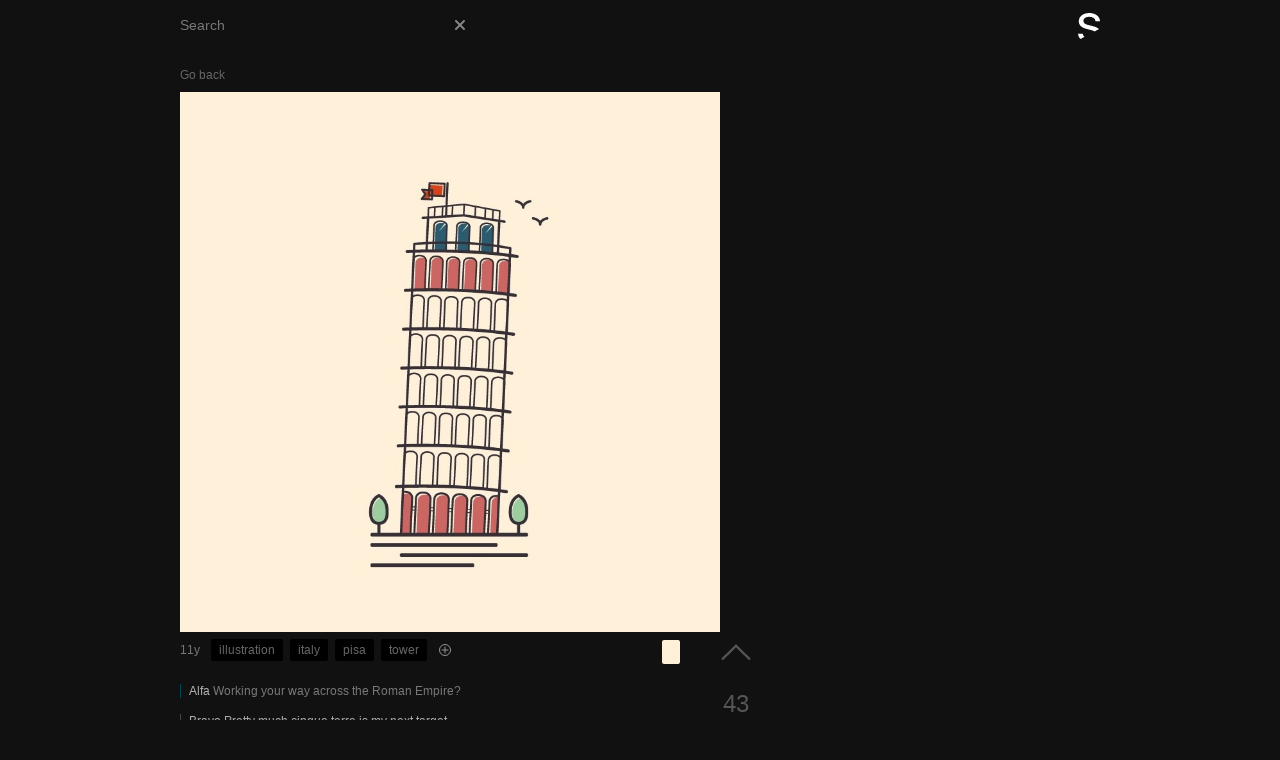

--- FILE ---
content_type: text/html; charset=UTF-8
request_url: https://sneaks.io/qq
body_size: 19620
content:
<!doctype html>
<!-- MEOW -->
<html>
<head>
    <meta charset="utf-8">
    <meta name="viewport" content="width=device-width,initial-scale=1,minimum-scale=1">
    <meta name="apple-itunes-app" content="app-id=973237560, app-argument=https://sneaks.io/">
    <meta name="apple-mobile-web-app-capable" content="yes">
    <!--<meta name="apple-mobile-web-app-status-bar-style" content="black-translucent">-->
    <meta name="apple-mobile-web-app-title" content="Sneaks">
    <meta name="format-detection" content="telephone=no">
    <meta content="A soapbox for designers. Share and discuss your latest work, ask questions or just see what everyone is designing these days." name="description" id=meta2>

    <meta property="al:ios:url" content="iconosnap://meow" />
    <meta property="al:ios:app_store_id" content="973237560" />
    <meta property="al:ios:app_name" content="Sneaks" />

    <meta property="og:image" content="/favicon.png" />

    <link href="/apple-touch-icon.png" rel="apple-touch-icon-precomposed">
    <link href="/apple-touch-startup-image-7.png" rel="apple-touch-startup-image">
    <link rel="shortcut icon" href="/favicon.png" />
    <link rel="apple-touch-icon" href="/favicon.png" />

    <title>Sneaks - Design Critiques</title>
    <style>
		/*@font-face{font-family:type;src:url() format('woff');font-weight:normal;}*/

		* {margin:0;padding:0;}
		html {font:normal 12px sans-serif;color:#444;background:#111;min-height:100%;}
		body {overflow-y:scroll;}

		::-webkit-input-placeholder {
		   color: #777;
		}

		::-moz-placeholder {
		   color: #777;
		}

		:-ms-input-placeholder {
		   color: #777;
		}

		a {border-radius:2px;padding:4px 8px;color:#444;text-decoration:none;cursor:pointer;}

		button {background:transparent;border:none;outline:none;cursor:pointer;box-sizing:content-box;
			-webkit-touch-callout: none;
			-webkit-user-select: none;
			-moz-user-select: none;
			-ms-user-select: none;
			 user-select: none;
			-webkit-tap-highlight-color: rgba(0,0,0,0);
		}
			button:hover {}
			button:active {}


		input {text-indent:8px;border:none;outline:0;border-radius:2px;height:24px;line-height:24px;
			-moz-appearance:none;
			-webkit-appearance:none;
			appearance:none;
		}

		img {
			image-orientation:from-image;

			/*-webkit-touch-callout: none;
			-webkit-user-select: none;
			-moz-user-select: none;
			-ms-user-select: none;
			 user-select: none;
			-webkit-tap-highlight-color: rgba(0,0,0,0);*/
		}

		.page {display: inline;}
		.item {display:inline-block;margin:20px /*8px*/;vertical-align: bottom;}
			.card {position:relative;color:#777;border-radius:0 0 1px 1px;}
                /*.home .card {background:#212121;color:#909090;}*/

			.note {width:200px;height:200px;display:block;background:#191919;padding:12px 16px;box-sizing:border-box;font-size:16px;line-height:1.4;color:#aaa;overflow:hidden;position:relative;word-wrap:break-word;}
			.notelink {position:absolute;top:0;left:0;right:0;bottom:0;display:block;}
			.note a {padding:0;color:white;}

			.peek .note {width:100%;max-width: 500px;height:auto;min-height:200px;font-size: 20px;line-height: 1.5;overflow:visible;}

			.img {width:200px;height:200px;overflow:hidden;}
				.img a {display:block;padding:0;}
				.img img {width:auto;height:auto;width:100%;display:block;margin:0 auto;}

					.date {display:inline-block;margin-right:8px;vertical-align:top;display:none;}
                        .peek .date {line-height:22px;display:inline-block;}

					.tags {padding:7px /*12px*/0;min-height:28px;box-sizing:border-box;}
						.tag {color:#666;display:inline-block;padding:4px 8px;border-radius:2px;background:#000;margin:0 4px 4px 0;cursor:pointer;}
							.tag:hover {color:#999;}
							.tag:active {background:#000;color:transparent;}

						.addtag {padding:5px;vertical-align:top;}
							.tagging .addtag {display:none;}
							.addtag svg {width:12px;height:12px;display:block;opacity:.7;}
								.addtag:hover svg {opacity:1;}
								.addtag:active svg {opacity:.5;}


						.newtag {max-width:100px;height:22px;line-height:22px;background-color:#000;color:#aaa;font-size:12px;}


						.colors {position:absolute;right:0;top:8px;cursor:pointer;}


					.replies {/*margin-left:12px;*/vertical-align:top;}

					.item .yikyak {float:right;}

					.comments {padding:12px 0;color:#777;}
						.comment {border-left:1px solid #444;padding-left:8px;margin-bottom:16px;}
							.comment:last-child {margin-bottom:4px;}

							.comment.fresh {font-weight:bold;}

							.comment.past {display:none;}
								.reveal .comment.past {display:block;}

							.viewall {font-weight:bold;color:#888;margin-bottom:6px;padding:4px 0;}
								.viewall:active {color:#666;}
								.reveal .viewall {display:none;}

				.reply textarea {width:100%;min-height:72px;border-radius:2px;resize:none;outline:none;border:none;background:#0a0a0a;padding:8px 10px;box-sizing:border-box;font:normal 12px sans-serif;color:#ccc;}


				.rate {width:48px;position:absolute;top:0;bottom:0;right:0;max-height:200px;text-align:center;}
					.rating {width:100%;font-size:2em;color:#555;margin:-14px 0;}

				.foot {padding:6px 0 12px 0;margin-right:64px;}

					.colors {float:right;max-height:24px;border-radius:2px;overflow:hidden;}
						.chart .colors {width:108px;}
						.color {width:18px;height:24px;display:inline-block;}



				.chart .reply, .chart .share {display:none;}


				.arrow {
					/*stroke: #cccccc;
					stroke-linecap: round;
					stroke-linejoin: round;
					stroke-width: 4px;
					fill: none;*/
				  }

				 .vote {width:32px;padding:12px 8px;height:24%;position:relative;}
				 	.vote > div {cursor:pointer;}
				 	.voted .vote > div {cursor:default;}
					.voted .vote .arrow {stroke:#444;}

					.voted .yik .arrow, .rate:not(.voted) .vote > div:active .arrow {stroke:#4CE1B1;}

					.voted .rating {color:#4CE1B1;}



						.upup {padding:12px 8px;position:absolute;top:0;left:0;right:0;}
						.downdown {padding:12px 8px;position:absolute;bottom:0;left:0;right:0;}
							#uparrow, #downarrow {height:16px;}

				.btn {background:transparent;border:1px solid #888;color:#888;margin-right:8px;padding:4px 8px;font-weight:bold;border-radius:2px;}
					.btn:hover {background:#888;color:#222;}

					.btn:active {background:#888 !important;border-color:#888 !important;color:transparent !important;}

					.btn.share {margin:0;}

                    a.btn {display:inline-block;}
                    a.superflag {margin:6px;}


					.submitreply {background:transparent;color:#888;border-color:#888;}
					.cancelreply  {border-color:#888;color:#888;}

					.foot .link {display:none;position:relative;}
						.sharing .link {display:block;}
						.sharing .chat {display:none;}
						.sharing .social {display:none;}


						.link .urlwrap {margin-right:132px;}
							.link .url {width:100%;background:#eee;}
						.link .nomore {margin:0;position:absolute;right:64px;top:0;text-align:center;min-width:40px;}


			#add {width:42px;height:42px;display:block;background:transparent;position:fixed;bottom:18px;right:18px;border-radius:50%;z-index:1337;color:white;mix-blend-mode: exclusion;border:2px solid white;display:none;}
				#add:active {-webkit-transform:scale(.92);transform:scale(.92);}
				#add svg {width:auto;height:22px;display:block;margin:0 auto;}
					#add:active line {/*stroke:#ccc;*/}
				/*#glass {right:80px;display:none;}
				#home {right:72px;}*/




		#head {position:relative;height:52px;background:white;}




			#header {position:fixed;height:52px;top:0;left:0;right:0;z-index:1234567890;background:/*#0a0a0a*/#111;mix-blend-mode:multiply;
				/*-webkit-touch-callout: none;
				-webkit-user-select: none;
				-moz-user-select: none;
				-ms-user-select: none;
				 user-select: none;
				-webkit-tap-highlight-color: rgba(0,0,0,0);

				-webkit-transition:opacity 150ms ease-in-out;
				transition:opacity 150ms ease-in-out;*/
			}

				#head .wrap {height:100%;max-width:920px;padding:0 20px;margin:0 auto;position:relative;}

				#logo {width:22px;display:block;position:absolute;bottom:13px;right:20px;}
					#logo svg {width:22px;height:100%;display:block;}
				#home {width:24px;position:absolute;bottom:0;left:0;padding:10px 12px;display:none;}
					#home:active path {stroke:#666;}
					.home #home {display:none;}

				#back {width:22px;position:absolute;bottom:0;left:0;padding:10px 12px;display:block;}
					#back:active path {stroke:#666;}
					.home #back {display:none;}


				.progressbar {position:absolute;bottom:0;left:0;height:2px;width:0;background:#4CE1B1;z-index:1234567890;}
					.progressbar.converting {
						-webkit-animation: pulse 1250ms infinite alternate;
						animation: pulse 1250ms infinite alternate;
					}


			#search {position:fixed;height:52px;top:0;left:0;right:0;z-index:12345678901;}
				.search #search {display:block;}
				#barfix {position:absolute;top:13px;right:124px;left:20px;z-index:1;max-width:300px;}
				#search input {width:100%;background:rgba(0,0,0,0);font-size:14px;text-align:left;color:white;padding-right:32px;box-sizing:border-box;border-radius:2px;margin-left:-8px;}
					#search input:focus {/*background-color:black;*/}

				#clearsearch {width:12px;height:12px;position:absolute;top:0;right:4px;z-index:2;padding:6px 10px;}
					#clearsearch:active line {stroke:#666;}
                    #clearsearch svg {width:12px;}

				#cancelsearch {color:#fff;font-size:14px;padding:14px;position:absolute;top:0;right:0;}
					#cancelsearch:active {color:#666;}


		@-webkit-keyframes pulse {
			0% {opacity:1;}
			100% {opacity:0;}
		}
		@keyframes pulse {
			0% {opacity:1;}
			100% {opacity:0;}
		}


		#fudge {display:none;}

		#post_view {width:500px;max-height:700px;position:fixed;top:50%;left:50%;margin:-350px 0 0 -250px;border-radius:4px;overflow:hidden;z-index:123456789;
			-webkit-transition:-webkit-transform 150ms ease-in-out;
			transition:transform 150ms ease-in-out;
		}
			.preview_wrap {position:relative;min-height:100%;overflow:hidden;}
				/*.cropmask {box-shadow:0 0 0 50vh rgba(0, 0, 0, 0.1);z-index:5;pointer-events:none;}*/
				.rotateshim {width:100%;height:500px;overflow:hidden;}
					.image_preview {width:100%;height:500px;position:relative;overflow:hidden;-webkit-overflow-scrolling:touch;-ms-overflow-style:-ms-autohiding-scrollbar;cursor:move;cursor:-webkit-grab;background: rgba(0,0,0,.8);}
						.image_preview:active {cursor:-webkit-grabbing;}
						.image_preview::-webkit-scrollbar {display:none;}
						.image_preview img {width:auto;height:auto;display:block;position:absolute;top:0;left:0;-webkit-transform-origin:top left;transform-origin:top left;}
					.preview_form {padding:12px;background:white;position:relative;margin-top:16px;}
						.add_tags {margin-right:160px;}
							.add_tags input {width:100%;height:28px;line-height:28px;background:#eee;}

						.post_actions {position:absolute;top:12px;right:12px;}
							.post_actions button {padding:6px 12px;border-radius:2px;border:1px solid #425164;color:#425164;font-weight:bold;min-width:64px;box-sizing:border-box;}
								.post_actions button:hover, .post_actions .submitbtn {background:#425164;color:white;}
								.post_actions button:active {color:transparent;}
								.post_actions .submitbtn {margin-right:12px;}
									.post_actions .submitbtn:active {background:#4ce1b1;border-color:#4ce1b1;}
									.post_actions .submitbtn:disabled {background:#ccc;border-color:#ccc;color:#999;}

						.post_controls {background:#eee;position:relative;padding-top:6px;
							-webkit-transform: translateZ(0);
  							transform: translateZ(0);
						}

		#pocket {display:none;position:fixed;top:0;left:0;right:0;bottom:0;background:rgba(0, 0, 0, 0.4);z-index:12345678910;}

		.yaking nav {display:none;}

		/* .yaking #search*/
		/*.yaking #scroll_view {display:none;}*/
		.peeking #scroll_view {display:none;}
		.yaking #pocket {display:block;}
		/*body.yaking {overflow:hidden;max-height:100%;}*/

		/*.yaking #scroll_view {position:absolute;top:0;bottom:0;left:0;right:0;overflow:hidden;}	*/

		#peek {display:none;}
			.peeking #peek {display:block;}


		#scroll_view {max-width:960px;margin:0 auto;padding-bottom:60px;}
			#scroll_view::after {content:'';clear:both;display:block;border-bottom:60px solid transparent;}
			/*#scroll_view > div:last-child {border-bottom:60px solid transparent;}*/

		.spacer{-webkit-transition:all 150ms linear;}


		#overlay {position:fixed;top:0;left:0;right:0;bottom:0;z-index:1234567890;background:rgba(0,0,0,.0);}


		.giftwrap {clear:both;height:40px;margin-top:60px;position:relative;}

		.gif {width:40px;height:40px;border-radius:100%;background:#ccc/*#425164*/;position:fixed;top:50%;left:50%;margin:-20px 0 0 -20px;z-index:1337;mix-blend-mode: luminosity;
			-webkit-animation: gif 1.25s infinite forwards;
			animation: gif 1.25s infinite forwards;
		}


		.giftwrap .gif {position:absolute;}




		.knob {position: absolute;top:10px;left:20px;width:40px;height:40px;border-radius:50%;z-index:2;box-shadow: 0px 0px 0px 4px #425164;background:#eee;cursor:pointer;cursor:-webkit-grab;
			-webkit-touch-callout: none;
			-webkit-user-select: none;
			-moz-user-select: none;
			-ms-user-select: none;
			 user-select: none;
			-webkit-tap-highlight-color: rgba(0,0,0,0);
		}
			.knob:active {cursor:-webkit-grabbing;}

		.slot {position:absolute;top:50%;margin-top:-2px;height:4px;background:#425164;left:20px;right:20px;border-radius:2px;z-index:1;}
			.rotateslot {right:80px;}

		.halfnotch {position:absolute;top:18px;margin-left:-30px;width:2px;height:24px;background:#425164;left:50%;border-radius:1px;z-index:1;}

		.rotate90 {position:absolute;top:8px;right:20px;width:44px;height:44px;border-radius:50%;background:#425164;color:white;font-size:16px;}

		.theend {color:#444;clear:both;}


		@-webkit-keyframes gif {
			0% {opacity:0;}
			50% {opacity:.75;}
			100% {opacity:0;}
		}
		@keyframes gif {
			0% {opacity:0;}
			50% {opacity:.75;}
			100% {opacity:0;}
		}

		#main_view {min-height:100%;padding-bottom:1px;}


		.messagewrap {margin:20px;color:#ccc;}

		#fakelogo {position:absolute;right:10px;width:44px;height:100%;cursor:pointer;padding:0;}
			#fakelogo:hover ~ #mail {display:block;}
			#mail {position:absolute;text-align:right;top:100%;right:6px;display:none;}
                #mail:hover {display:block;}
				#mail a {color:#aaa;}
					#mail a:hover {text-decoration:underline;color:#ccc;}

		#meta {display:none;}


		.peek {max-width:920px;margin:12px auto 40px;position:relative;}

			.peek .image {max-width:none;height:auto;}
				.image img {width:auto;height:auto;max-width:100%;max-height:75vh;display:block;cursor:zoom-in;}
                    .image img.zoom {max-height:none;cursor:zoom-out;}

				.peek .info {position:relative;padding-right:80px;max-width:500px;}
					.peek .info::after {content:'';clear:both;display:block;}

				.peek .card {margin-bottom:40px;}

					.peek .column {position:relative;}
						.peek .column:first-child {}

					.peek .chat {margin:8px 0 0;}

					.peek .tags {margin-right:116px;min-height:0;}

				.delete {margin-bottom:12px;color:red;border-color:red;float:right;}
					.delete:hover {background:red;}

            .breadcrumb {margin:0 0 6px -8px;color:#666;display:inline-block;}
                .breadcrumb:hover {text-decoration:underline;}


		.nada {margin:20px auto;color:#ccc;max-width:920px;}

		.theend {text-align:center;}

        .hidden {display:none;}

		#dropzone {position:fixed;top:0;left:0;right:0;bottom:0;z-index:1234567890123;background:rgba(0,0,0,.8);display:none;}
			.hovering #dropzone {display:block;}

			#lz {width:20vw;height:20vw;border-radius:50%;background:#aaa;position:absolute;top:50%;left:50%;margin:-10vw 0 0 -10vw;
				-webkit-animation: drop 1s infinite forwards;
				animation: drop 1s infinite forwards;
			}


		@-webkit-keyframes drop {
			0% {opacity:1;}
			100% {opacity:0;-webkit-transform:scale(0);}
		}
		@keyframes drop {
			0% {opacity:1;}
			100% {opacity:0;transform:scale(0);}
		}

        #tagline {padding:28px 8px 8px;text-align:center;color:#ccc;font-size:18px;}
            .peeking #tagline {display:none;}

        #foot {text-align: center;margin: 0 0 20px 0;}
            #foot .applink {text-decoration:underline;color:#777;}


		@media screen and (max-width: 980px) {
			  #scroll_view {max-width: 720px;}
			  #peek {margin:20px;}

            .nada {margin:20px auto;color:#ccc;max-width:920px;}
		}
		@media screen and (max-width: 740px) {
			  #scroll_view {max-width: 480px;}
            #add {right:12px;bottom:12px;}
            .breadcrumb {display:none;}
            #header, #search {position:absolute;}
		}

		@media screen and (max-width: 500px) {
			#head .wrap {padding:0 12px;}
				#barfix {left:12px;}
				#fakelogo {right:0;}
				#logo {right:12px;}

			  #scroll_view {max-width: 100%;}
			  .item {margin:0 0 20px 0;width:100%;height:auto;}
			  	.item .img {width:100%;height:auto;}

				.item .note {width:100%;height:100vw;font-size:22px;padding:18px;}

				.card {padding:0 12px;}

			#peek {margin:0;}
            .peek {margin-top:0;}
				.peek .info {padding-right:64px;}
				.peek .card {width:auto;}
				.image img {max-height:none;}

				.peek .column {width:100%;padding-right:0;}

            .nada {margin-left:12px;margin-right:12px;}


			#post_view {width:100%;top:0;left:0;margin:0;border-radius:0;}
				.rotateshim {height:auto;}
				.image_preview {height:100vw;}

            #tagline {padding:12px 8px 12px;}

		}
	</style>
    <script>
      (function(i,s,o,g,r,a,m){i['GoogleAnalyticsObject']=r;i[r]=i[r]||function(){
      (i[r].q=i[r].q||[]).push(arguments)},i[r].l=1*new Date();a=s.createElement(o),
      m=s.getElementsByTagName(o)[0];a.async=1;a.src=g;m.parentNode.insertBefore(a,m)
      })(window,document,'script','//www.google-analytics.com/analytics.js','ga');

      ga('create', 'UA-61985567-1', 'auto');
      ga('send', 'pageview');
    </script>
</head>
<body class="peeking">
	<div id=head>
        <div id=search>
            <div class=wrap>
                <div id=barfix>
                    <form id=query action="https://sneaks.io" method="get">
                        <input type=text placeholder="Search" id=searchbar name=q value=""/>
                    </form>
                    <button id=clearsearch>
                        <svg version="1.1" id="cancelsvg" xmlns="http://www.w3.org/2000/svg" xmlns:xlink="http://www.w3.org/1999/xlink" x="0px" y="0px" viewBox="0 0 12 12" enable-background="new 0 0 12 12" xml:space="preserve">
                            <line fill="none" stroke="#888888" stroke-width="2" stroke-linecap="round" stroke-linejoin="round" stroke-miterlimit="10" x1="2" y1="2" x2="10" y2="10"/>
                            <line fill="none" stroke="#888888" stroke-width="2" stroke-linecap="round" stroke-linejoin="round" stroke-miterlimit="10" x1="10" y1="2" x2="2" y2="10"/>
                        </svg>
                    </button>
                </div>
                <a href="//sneaks.io/" id=fakelogo>
                	<div id=meta>Anonymously share sneak peeks of what you've been working on, give &amp; receive unbiased feedback and find inspiration from other designers. Upload mocks, icons, gifs or photos of whatever you've been up too. No sign ups, no logins, start sharing and exploring right away. Share the ingredients that make your designs so great. Dribbble. Show and tell for designers. Designer show and tell. Yik Yak for designers. Bounce off ideas with other designers. Experiment with new designs. Don't be afraid to fail.
                        <a href="/privacy.html">Privacy</a><a href="/support.html">Support</a><a href="/about.html">About</a>
                    </div>
                </a>
            </div>
        </div>
        <div id=header>
        	<div class=wrap>
                <button id=logo>
                    <!--
                    <svg version="1.1" id="logosvg" xmlns="http://www.w3.org/2000/svg" xmlns:xlink="http://www.w3.org/1999/xlink" x="0px" y="0px" viewBox="0 0 144 28" enable-background="new 0 0 144 28" xml:space="preserve">
                        <path fill-rule="evenodd" clip-rule="evenodd" fill="none" stroke="#FFFFFF" stroke-width="4" stroke-linecap="round" stroke-linejoin="round" stroke-miterlimit="10" d="M15,6c0-1-2.2-3-5.4-3C6.4,3,4,5.1,4,8c0,7.6,12,4.2,12,11c0,3.2-2.4,6-6,6c-4.4,0-7-4.1-7-5"/>
                        <path fill-rule="evenodd" clip-rule="evenodd" fill="none" stroke="#FFFFFF" stroke-width="4" stroke-linecap="round" stroke-linejoin="round" stroke-miterlimit="10" d="M38,15c0,0,5.1,0,5,0c3.8,0,7-1.5,7-6c0-4.5-3.2-6-7-6c0,0-5,0-5,0v22"/>
                        <path fill-rule="evenodd" clip-rule="evenodd" fill="none" stroke="#FFFFFF" stroke-width="4" stroke-linecap="round" stroke-linejoin="round" stroke-miterlimit="10" d="M71,3v22"/>
                        <path fill-rule="evenodd" clip-rule="evenodd" fill="none" stroke="#FFFFFF" stroke-width="4" stroke-linecap="round" stroke-linejoin="round" stroke-miterlimit="10" d="M127,3c0,0,0,10.4,0,15c0,4.6,2.5,7,7,7c3.1,0,4.6-1.4,6-4"/>
                        <path fill-rule="evenodd" clip-rule="evenodd" fill="none" stroke="#FFFFFF" stroke-width="4" stroke-linecap="round" stroke-linejoin="round" stroke-miterlimit="10" d="M92,3c0,0,0,10.4,0,15c0,4.6,2.5,7,7,7c3.1,0,4.6-1.4,6-4"/>
                    </svg>
-->
                    <!--<svg version="1.1" id="boltsvg" xmlns="http://www.w3.org/2000/svg" xmlns:xlink="http://www.w3.org/1999/xlink" x="0px" y="0px" viewBox="0 0 72 108" style="width:18px;" enable- xml:space="preserve">
                        <path fill="#ffffff" d="M70.9,41.5C70.7,41.2,70.4,41,70,41H37V2c0-0.5-0.3-0.9-0.8-1c-0.4-0.1-0.9,0.1-1.1,0.5l-34,63c-0.2,0.3-0.2,0.7,0,1 C1.3,65.8,1.6,66,2,66h33v40c0,0.5,0.3,0.9,0.8,1c0.1,0,0.2,0,0.2,0c0.4,0,0.7-0.2,0.9-0.5l34-64C71,42.2,71,41.8,70.9,41.5z"/>
                    </svg>-->
					<!--<svg xmlns="http://www.w3.org/2000/svg" viewBox="0 0 307.3 419.82">
					  	<polygon points="158.88 7.7 158.88 412.12 307.29 210.12 10.48 209.69 158.88 7.7" fill="none" stroke="#fff" stroke-linecap="square" stroke-linejoin="bevel" stroke-width="30"/>
					</svg>-->

					<svg xmlns="http://www.w3.org/2000/svg" viewBox="0 0 435.14 519.84">
						<path d="M406.32,326.71l100.17,26c28.43,7.4,49,15.6,63.15,25.84l86.75-47.08c-24.55-25.83-64.64-44.1-125-59.32l-86.92-21.73C378.76,234,348,208,348,169.29c0-49.82,47.17-83.21,117.66-83.21,70,0,116.6,32.92,122.43,86.92h88.51C672.92,79,584.94,9.76,468.87,9.76c-124,0-211.48,67.84-211.48,164.31C257.39,250.38,306.15,300.74,406.32,326.71Z" transform="translate(-241.49 -9.76)" fill="white" />
						<path d="M291,529.6L369.41,487c-18.92-14.9-30.87-35-35.17-62H241.49C245.24,467,262.86,502,291,529.6Z" transform="translate(-241.49 -9.76)" fill="white" />
					</svg>
                </button>
            </div>
    	</div>
    </div>
    <div id=main_view>
        <div id=tagline style="display:none;">
            Share your latest designs and find inspiration from other designers.
        </div>
    	<div id=peek>
        	<div class=peek id=p962 data-id="962"><a class=breadcrumb href="javascript:window.history.back();">Go back</a><div class=image><img width="842" height="842" src='/uploads/og/iconosnap_1e5d2263817f8b96c83b85a09c643fb7392ea78a.jpg' class=snap /></div><div class=card><div class=info><div class=column><div class=tags><span class=date>11y</span>&nbsp;<a href="/?q=illustration" data-tag="illustration" data-id="267" class=tag>illustration</a>&nbsp;<a href="/?q=italy" data-tag="italy" data-id="1070" class=tag>italy</a>&nbsp;<a href="/?q=pisa" data-tag="pisa" data-id="1073" class=tag>pisa</a>&nbsp;<a href="/?q=tower" data-tag="tower" data-id="1057" class=tag>tower</a>&nbsp;<button class=addtag><svg version="1.1" id="powerup" xmlns="http://www.w3.org/2000/svg" xmlns:xlink="http://www.w3.org/1999/xlink" x="0px" y="0px" viewBox="0 0 24 24" xml:space="preserve"><circle fill="none" stroke="#cccccc" stroke-width="2" stroke-miterlimit="10" cx="12" cy="12" r="11"/><line fill="none" stroke="#cccccc" stroke-width="2" stroke-linecap="round" stroke-miterlimit="10" x1="12" y1="6" x2="12" y2="18"/><line fill="none" stroke="#cccccc" stroke-width="2" stroke-linecap="round" stroke-miterlimit="10" x1="6" y1="12" x2="18" y2="12"/></svg></button></div><div class=colors><div class=color style="background:#FFF0D9;" title="#FFF0D9" data-hex="FFF0D9" data-percent="72.31"></div></div></div><div class=column><div class=comments><div class="comment " style="border-color:#004754"><span class=user style="color:#afafaf;font-family:HelveticaNeue-Medium, sans-serif;cursor:pointer;">Alfa</span>&nbsp;Working your way across the Roman Empire?</div><div class="comment " style="border-color:#444;color:#aaa;"><span class=user style="color:#afafaf;font-family:HelveticaNeue-Medium, sans-serif;cursor:pointer;">Bravo</span>&nbsp;Pretty much cinque terre is my next target</div><div class="comment " style="border-color:#774D00"><span class=user style="color:#afafaf;font-family:HelveticaNeue-Medium, sans-serif;cursor:pointer;">Charlie</span>&nbsp;Get rid of the green color and I like it more or the red? I don't know but two colors seems like a better choice</div><div class="comment " style="border-color:#00FFC6"><span class=user style="color:#afafaf;font-family:HelveticaNeue-Medium, sans-serif;cursor:pointer;">Delta</span>&nbsp;I think the green works, no need to change or remove any colours</div></div><div class=reply><textarea class="replyform" placeholder="Enter your reply." onkeyup="commentkeyup(this, event)" oninput="commentkeyup(this, event)" maxlength="400"></textarea><div class=chat><button class="submitreply btn cbtn">submit</button></div></div></div><div class=rate><div class="vote upvote"><div class=upup><svg version="1.1" id="uparrow" xmlns="http://www.w3.org/2000/svg" xmlns:xlink="http://www.w3.org/1999/xlink" x="0px" y="0px" viewBox="0 0 52 28" xml:space="preserve"><g><path fill-rule="evenodd" clip-rule="evenodd" fill="none" stroke="#555" stroke-width="4" stroke-linecap="round" stroke-linejoin="round" stroke-miterlimit="10" d="M3,26L26,3l23,23" class=arrow /></g></svg></div></div><div class=rating data-points="43">43</div><div class="vote downvote"><div class=downdown><svg version="1.1" id="downarrow" xmlns="http://www.w3.org/2000/svg" xmlns:xlink="http://www.w3.org/1999/xlink" x="0px" y="0px" viewBox="0 0 52 28" xml:space="preserve"><g><path fill-rule="evenodd" clip-rule="evenodd" fill="none" stroke="#555" stroke-width="4" stroke-linecap="round" stroke-linejoin="round" stroke-miterlimit="10" d="M49,2L26,25L3,2" class=arrow /></g></svg></div></div></div></div></div></div>        </div>
    	<div id=pocket></div>
        <div id=scroll_view>
        	        </div>
    </div>
	<nav>
        <button id=add title="You can also drag and drop">
            <svg version="1.1" id="plus" xmlns="http://www.w3.org/2000/svg" xmlns:xlink="http://www.w3.org/1999/xlink" x="0px" y="0px" viewBox="0 0 40 40" enable-background="new 0 0 40 40" xml:space="preserve">
				<line fill="none" stroke="#ffffff" stroke-width="4" stroke-linecap="round" stroke-linejoin="round" stroke-miterlimit="10" x1="20" y1="4" x2="20" y2="36"/>
				<line fill="none" stroke="#ffffff" stroke-width="4" stroke-linecap="round" stroke-linejoin="round" stroke-miterlimit="10" x1="36" y1="20" x2="4" y2="20"/>
			</svg>
        </button>
    </nav>
    <div id=foot>
        <a href="https://itunes.apple.com/us/app/id973237560" target="_blank" class=applink>Download the iOS app</a>
        <div>
            <a href="/about.html" style="">Made in a dark corner</a>
        </div>
    </div>
    <div id=hidden>
    	<input id="fudge" type="file" accept="image/*"  capture="camera" />
    </div>
    <div id=dropzone>
    	<div id=lz></div>
    </div>
    <!--<script>
		function startup(x){
			history.pushState({'page' : 0, 'first' : true, 'home' : true }, 'ENTER THE SPILL', document.URL);
			document.getElementById('scroll_view').innerHTML = x;
		}
	</script>-->
        <script src="/basecamp.js"></script>
    <!--<script src="/tap_desktop.js"></script>-->
    <script src="/animatescroll_desktop.js"></script>
    <script>
        if ( window.location.hash != '#debug' ) {
            console.log = function(){};
        }

		function badpanda(){
			location.href = '/404';
		}

		function colorscale(e){
			var s = this.parentElement;
			var colors = this.getElementsByClassName('color');
			var total = 0;

			if ( s.classList.contains('chart') ){
				for(var i=0;i<colors.length;i++){
					colors[i].style.width = null;
				}
				s.classList.remove('chart');
				return;
			}

			for(var i=0;i<colors.length;i++){
				var c = colors[i];
				var p = c.dataset.percent;
				total += Number(p);
			}

			total = Math.min(total, 100);

			for(var i=0;i<colors.length;i++){
				var c = colors[i];
				var p = c.dataset.percent;
				c.style.width = ( Number(p) * ( 100 / total ) ) + '%';
			}


			s.classList.add('chart');
		}

		Object.prototype.closest2 = function(n) {
			var o = this;
		   	while ((o = o.parentElement) && !o.classList.contains(n) && o.id !== n);
			return o;
		};

		function fake(e){
			var f = document.getElementById('fudge');
			f.value = null;
			//f.click();
		}

		function blurry(e){
			document.body.classList.remove('search');
		}

		function tagquery(e, popped){
			e.preventDefault();

			var mv = document.getElementById('main_view');
			var id = this.dataset.id || history.state.tag_id || null;
			var tag = this.dataset.tag || history.state.tag || '';
			var a = this.href || '/?q=' + tag;

			if ( !id && !!tag ) {
				query(e, tag);
				return;
			}

            document.getElementById('searchbar').value = tag;

			spill.loading = true;

			if ( !popped ){
				history.pushState({'tag_id' : id, 'tag' : tag }, tag, a);
                document.title = 'Sneaks - ' + tag;
			}

			if ( id !== '' ){
				document.body.classList.remove('home');
			}

			addloader();

			new ajax({
				method: 'POST',
				url: '/fetch_desktop.php',
				data: 'q=' + id,
				tag : tag,
				success: function(x){
					var sv = document.getElementById('scroll_view');
					var mv = sv.parentElement;

					removeloader();

					spill.done = false;
					spill.loading = false;

					if ( x == 'error' || !x || x == '' ){
						x = '<div class=messagewrap>There was an error, try again.</div>';
					}

					animatescroll();

					sv.innerHTML = x;

					document.body.classList.remove('peeking');
					document.body.classList.add('dribbbling');

					//audit();

					var items = sv.getElementsByClassName('item');
					if ( !items || items.length < 16 ){
						spill.done = true;
						if ( items.length > 0 ){
							var it = this.tag || 'the rainbow';
							sv.insertAdjacentHTML('beforeend', '<div style="text-align:center;position:relative;bottom:-24px;color:#555;clear:both;">That is the end of ' + it + '.</div>');
						}
					}
				},
				fail: function(x, y){
					console.log(x, y);
				}
			});
		}

		function query(e, tag){
			e.preventDefault();
			var q = !tag ? document.getElementById('searchbar').value : tag;

            q = decodeURIComponent(q);
            console.log(q);
            document.getElementById('searchbar').value = q;
            console.log(document.getElementById('searchbar').value);

			if ( !q || q == '' ){
				homebase(e, true);
				return;
			}

			if ( !tag ){
				history.pushState({'tag' : q, 'page' : 0}, q, '/?q=' + q);
                document.title = 'Sneaks - ' + q;
			}

			addloader();

			spill.loading = true;

			new ajax({
				method: 'POST',
				url: '/search_desktop.php',
				data: 'q=' + encodeURIComponent(q),
				tag: q,
				success: function(x){
					var mv = document.getElementById('main_view');
					var sv = document.getElementById('scroll_view');

					removeloader();

					spill.loading = false;
					spill.error = false;
					spill.done = false;

					history.replaceState({ 'tag' : this.tag, 'page' : 0 }, 'SPILL', document.URL);

					if ( x == 'error' || !x || x == '' || x == '69' ){
						x = '<div class=messagewrap>Sorry, nothing matches \'<b>' + q + '</b>\'.</div>';
					}

					//window.scrollTo(0,48);
					console.log('SCROLLTO 48');
					animatescroll();

					sv.innerHTML = x;

					document.body.classList.remove('home', 'yaking', 'peeking');
					document.body.classList.add('dribbbling');

					//audit();

					var items = sv.getElementsByClassName('item');

					console.log(items);
					console.log(items.length);

					if ( !items || items.length < 16 ){
						spill.done = true;
						if ( items.length > 0 ){
							var it = this.tag || 'the rainbow';
							sv.insertAdjacentHTML('beforeend', '<div style="text-align:center;position:relative;bottom:-24px;clear:both;color:#555;">That is the end of ' + it + '.</div>');
						}
					}
				},
				fail: function(x, y){
					console.log(x, y);
				}
			});
		}

		function reply(e){
			var p = this.closest2('card');
			var c = p.getElementsByClassName('comments')[0];
			var t = document.createElement('textarea');

			t.className = 'replyform';
			t.placeholder = 'Enter your reply.';
			t.maxLength = 400;

			p.classList.add('commenting');
			c.appendChild(t);

			t.focus();
		}

		function addloader(a){
			var gif = document.createElement('div');
			gif.id = a || 'gif';
			gif.className = 'gif';

			document.body.appendChild(gif);
		}

		function removeloader(a){
            a = a || 'gif';
            var b = document.getElementById(a);
            if (!!b){
                b.parentElement.removeChild(b);
            }

            var gif = document.getElementsByClassName('gif');
            while(gif[0]) {
               gif[0].parentElement.removeChild(gif[0]);
            }
        }


		function homebase(e){
			/*if( !location.search.split('q=')[1] && !f ){

				//animatescroll(1, document.getElementById('main_view'));

				return;
			}*/

			//alert('home');

			if ( document.body.classList.contains('peeking') ){
				var sy = Number(document.body.dataset.scrolly) || 0;

				spill.shot = false;
				var html = document.getElementById('scroll_view').innerHTML;
				html = html.trim();
				if ( !!html && html != '' && !document.body.classList.contains('dribbbling')){
					document.body.classList.remove('peeking');
                    document.body.classList.add('home');
					document.body.offsetLeft;
					window.scrollTo(0, sy);

					return;
				}
			}

			history.replaceState({'home' : true, 'page' : 0 }, 'home', '/');

			addloader('content_gif');

			document.getElementById('searchbar').value = '';

			new ajax({
				method: 'POST',
				url: '/fetch_desktop.php',
				success: function(x){
					removeloader('content_gif');

					var mv = document.getElementById('main_view');
					spill.loading = false;
					spill.error = false;
					spill.done = false;
					spill.shot = false;

					document.body.classList.add('home');
					document.body.classList.remove('peeking', 'dribbbling');

					if ( x == 'error' || !x || x == '' ){
						x = 'There was an error, try again. 69';
						return;
					}
					animatescroll();
					document.getElementById('scroll_view').innerHTML = x;
					//audit();

                    if ( ( document.body.classList.contains('home') || document.body.classList.contains('dribbbling') ) && !spill.done){
                        var sv = document.getElementById('scroll_view');
                        if (sv.offsetHeight < window.innerHeight){
                            var l = Math.min(Math.ceil(window.innerHeight / sv.offsetHeight) - 1, 10);
                            for(var i=0;i<l;i++){
                                fetch(e, true);
                            }
                        }
                    }
				},
				fail: function(x, y){
					console.log(x, y);
				}
			});
		}

		function getnewitems(e){
			addloader('content_gif');

			var sv = document.getElementById('scroll_view');
			var top = sv.getElementsByClassName('item')[0];
			var id = top.dataset.id;

			new ajax({
				method: 'POST',
				url: '/fetch_desktop.php',
				data: 'a=' + id,
				success: function(x){
					removeloader('content_gif');
					var mv = document.getElementById('main_view');
					spill.loading = false;
					//spill.done = false;
					//spill.error = false;

					if ( x == 'error' || !x || x == '' ){
						x = 'There was an error, try again. 69';
						return;
					}

					animatescroll();
					var sv = document.getElementById('scroll_view')

					sv.insertAdjacentHTML('afterbegin', '<div class=newitems>' + x + '</div>');


					if ( !spill.done ){


						var it = sv.getElementsByClassName('shot');
						var last = it[it.length-1];
						last.parentElement.removeChild(last);
					}


					//audit();
				},
				fail: function(x, y){
					console.log(x, y);
				}
			});
		}

		function rgbToHex(r, g, b) {
			return "#" + ((1 << 24) + (r << 16) + (g << 8) + b).toString(16).slice(1);
		}

		function submitpost(e){
			if ( this.disabled == true ){
				return;
			}

			var wrap = this.closest2('preview_wrap');
			var input = wrap.getElementsByClassName('post_tags')[0];
			var img = wrap.getElementsByClassName('crop')[0];
			var imgwrap = img.parentElement;
			var tags = input.value;
			var maxsize = 50;
			var bar = document.createElement('div');
			var formData = new FormData();


			var w = img.naturalWidth || img.width;
			//var h = img.naturalHeight || img.height;

			var aw = img.offsetWidth;

			var as = w / (aw  );

			var deg = Number(img.dataset.deg) || 0;


			var fs = Number(imgwrap.dataset.adjustscale) || 0;
			var ar = Number(imgwrap.dataset.rotation) || 0;
			var s = Number(img.dataset.scale2) || 1; //Math.max(w / aw, 1);

			var z = s;
			var x = (imgwrap.scrollLeft) * as;
			var y = (imgwrap.scrollTop) * as;

			deg = deg + ar;

console.log(x);
console.log(y);



			formData.append('file', yak);
			formData.append('token', localStorage.token);
        	formData.append('tags', tags);
			formData.append('deg', deg);
			formData.append('x', x);
			formData.append('y', y);
			formData.append('z', z);


			input.blur();
			input.disabled = true;

			//addloader('content_gif');

			bar.className = 'progressbar';
			document.getElementById('head').appendChild(bar);

			if( yak.size > (maxsize * 1048576) ) {
				alert('That booty too damn big! ' + yak.size / 1048576 + 'MB,  ' + maxsize + 'MB max.');
				return;
			}

			this.disabled = true;

			document.getElementById('post_view').style.display = 'none';
			document.body.classList.remove('yaking');


			spill.loading = true;

			new ajax({
				method: 'POST',
				url: '/upload.php',
				data: formData,//file,
				isfile: true,
				filesize: yak.size,
				loader: bar,
				btn: this,
				progress: function(event){
					console.log('progress');
					var totalsize = event.total || this.filesize;
					var maths = event.loaded / totalsize;
					var percent = Math.round(maths * 10000) / 100;
					console.log(percent);
					this.loader.style.width = percent + '%';

					if ( percent >= 100 ){
						this.loader.classList.add('converting');
					}
				},
				success: function(x){
					console.log(x);
					//removeloader('content_gif');

					this.loader.parentNode.removeChild(this.loader);

					if ( x.indexOf('Errorcode') > -1 || x == 'Sorry, this image has already been uploaded.' ){
						//document.getElementById('post_view').style.display = 'block';
						//document.body.classList.add('yaking');
						//this.btn.removeAttribute('disabled');
						alert(x);
						return;
					}

					cancelpost();

					//if (  !history.state || history.state.home == true ){
					//	getnewitems();
					//} else {
						homebase(e, true);
					//}



				},
				fail: function(x, y){
					console.log(x, y);
				}
			});
		}

		function cancelpost(e){
			var v = document.getElementById('post_view');
			if ( !!v ){
				v.parentElement.removeChild(v);
			}
			document.body.classList.remove('yaking');

			document.getElementById('main_view').scrollTop = Math.max(Number(document.body.dataset.y), 1);
		}

		function zoomzoom(e){
			this.classList.toggle('zoom');
		}

		function clearsearch(e){
			var s = document.getElementById('searchbar');
			s.value = '';
			s.focus();
		}

		function share(e){
			var f = this.closest2('foot');

			if ( f.classList.contains('sharing') ){
				f.blur();
				f.classList.remove('sharing');
			} else {
				f.classList.add('sharing');
			}
		}

        function commentkeyup(t, e){
			autoexpand.call(t);
            if ( e.keyCode == 13 ) {//Enter
                submitreply.call(t, e);
            }
            return;
        }

		function autoexpand(){
		    this.style.height = '5px';
		    this.style.height = this.scrollHeight + 'px';
		}

		function submitreply(e){
			var f = this.closest2('card');
			var id = f.parentElement.dataset.id;
			var r = f.getElementsByClassName('replyform')[0];
			var s = f.getElementsByClassName('comments')[0];
			//var v = r.value.replace(/<(.|\r\n|\n|\r)*?>/g, '');
			var v = r.value.replace(/(\r\n|\n|\r)/gm, '').trim();//remove line breaks and whitespace
            var c = document.createElement('div');

			if ( !v || v == '' ){
				return;
			}

			c.className = 'comment fresh';
			c.innerHTML = v;

			r.value = '';

            r.blur();

			s.appendChild(c);

			setTimeout(function(){c.classList.remove('fresh');}, 5000);

			new ajax({
				method: 'POST',
				url: '/reply.php',
				data: 'id=' + id + '&comment=' + encodeURIComponent(v) + '&token=' + localStorage.token,
				success: function(x){
					console.log(x);
					if ( x.indexOf('Error') > -1 ){
						alert(x);
					}
				},
				fail: function(x, y){
					console.log(x, y);
				}
			});

		}

		function cancelreply(e){
			var p = this.closest2('card');
			var f = p.getElementsByClassName('replyform')[0];

			f.blur();
			f.parentElement.removeChild(f);

			p.classList.remove('commenting');
		}

		function reveal(e){
			var c = this.parentElement;
			c.classList.add('reveal');
		}

		function switchboard(e){
			var jacks = [
					{ class: 'image_preview', ev: zoomzoom },
					{ class: 'tag', ev: tagquery },
					{ id: 'add', ev: fake },
					//{ id: 'home', ev: homebase},
					//{ id: 'back', ev: backback},
					{ id: 'fakelogo', ev: logo },
					//{ id: 'glass', ev: glass },
					//{ id: 'cancelsearch', ev: cancelsearch },
					{ id: 'clearsearch', ev: clearsearch },
					{ class: 'upup', ev: yikyak },
					{ class: 'downdown', ev: yikyak },
					{ class: 'submitbtn', ev: submitpost },
					{ class: 'cancelbtn', ev: cancelpost },
					//{ class: 'reply', ev: reply },
					{ class: 'submitreply', ev: submitreply },
					//{ class: 'cancelreply', ev: cancelreply },
					{ class: 'viewall', ev: reveal },
					//{ class: 'share', ev: share },
					//{ class: 'nomore', ev: share },
					{ class: 'rotate90', ev: rotate90 },
					{ class: 'colors', ev: colorscale },
					{ class: 'shot', ev: shot },
					{ class: 'delete', ev: confirmdelete },
					{ class: 'addtag', ev: addtag },
					{ class: 'canceltags', ev: canceltags },
                    { class: 'snap', ev: zoom },
				];

			var t = e.target,
				jack = false;

			if ( e.button === 1 ){//middle click
				return;
			}

			out:
			while ( t && t != document){//fuck ie
				for (var i=0;i<jacks.length;i++){
					var a = jacks[i];
					if ( (!!t.classList && t.classList.contains(a.class)) || t.nodeName == a.tag || t.id == a.id ){
						t.caller = a.class || a.tag || a.id;
						a.obj = t;
						jack = a;
						break out;
					}
				}
				t = t.parentNode;
			}

			if ( !jack ) {
				return;
			}

			//easedrop.push(jack.obj.caller);

			jack.ev.call(jack.obj, e);

			return;
		}

        function zoom(e){
            //this.classList.toggle('zoom');
			var p = this.parentElement;

			if ( this.classList.contains('zoom') ){
				this.classList.remove('zoom');
				p.removeAttribute('style');
				this.removeAttribute('style');

				return;
			}

			var w = this.offsetWidth;
			var h = this.offsetHeight;

			p.style.width = w +'px';
			p.style.height = h + 'px'

			this.style.maxWidth = '80%';
			this.style.maxHeight = '80%';
			this.style.position = 'fixed';
			this.style.zIndex = 9999999999999;
			this.style.transform = 'translate(-50%, -50%)';
			this.style.left = '50%';
			this.style.top = '50%';

			this.classList.add('zoom');
        }

		function addtag(e){
			var input = document.createElement('input');
			var p = this.parentElement;

			input.type = 'text';
			input.placeholder = 'enter tag';
			input.onkeyup = checktag;
			input.className = 'newtag';

			p.classList.add('tagging');
			p.appendChild(input);

			input.focus();
		}

		function checktag(e){
			var key = e.keyCode;
			if ( key == 13 ){//enter
				submittag.call(this, e);
			} else if (  key == 27 ){//esc
				canceltags.call(this, e);
			}
			return;
		}

		function submittag(e){
			var v = this.value.trim();
			var a = v.split(/\s+/g);
			var p = this.closest2('peek');
			var id = p.dataset.id;

			var html = '';

			if ( v == '' || a.length < 1 ){
				return;
			}

			for(var i=0;i<a.length;i++){
				var t = a[i];
				html += '<a href="/?q=' + t + '" data-tag="' + t + '" class=tag>' + t + '</a>';
			}

			var ts = this.parentElement;
			var b = ts.getElementsByClassName('addtag')[0];

			canceltags.call(this, e);

			b.insertAdjacentHTML('beforebegin', html);

			new ajax({
				method: 'POST',
				url: '/addtags.php',
				data: 'id=' + id + '&tags=' + v,
				success: function(x){
					console.log(x);
				},
				fail: function(x, y){
					console.log(x, y);
				}
			});
		}

		function canceltags(e){
			var tag = document.getElementsByClassName('newtag');
			this.parentElement.classList.remove('tagging');
			for(var i=0;i<tag.length;i++){
				tag[0].parentElement.removeChild(tag[0]);
			}
		}

		function confirmdelete(e){
			if ( !confirm('Are you sure you want to delete this post?') ){
				return;
			}

			var peek = this.closest2('peek');
			var id = peek.dataset.id;

			addloader();

			new ajax({
				method: 'POST',
				url: '/deletepost.php',
				data: 'id=' + id + '&token=' + localStorage.token,
				peek: peek,
				success: function(x){
					console.log(x);

					if ( x != '01' ){
						alert(x);
						return;
					}

					removeloader();
					document.body.classList.remove('peeking');
					homebase();
				},
				fail: function(x, y){
					removeloader();
					console.log(x, y);
				}
			});

		}

		function logo(e){
            if ( e.target.classList.contains('maillink') ) {
                return;
            }
            e.preventDefault();
            var s = document.documentElement.scrollTop || document.body.scrollTop || 0;
			if ( !document.body.classList.contains('home') ){
				history.pushState({'home' : true, 'page' : 0 }, 'home', '/');
                document.title = 'Sneaks - Design Critiques';
				homebase(e, true);
				return;
			} else if ( s < 20 ){
                window.location.href = '/';
            }

			animatescroll();
            return false;
		}

		function shot(e, sid, base){
			e.preventDefault();
			var href = base || this.href;
			var id = sid || this.closest2('item').dataset.id;

			spill.shot = true;

			console.log(href);

			if ( !sid ){
				history.pushState({'id' : id, peek: true}, 'peek', href);
			}

			addloader();

			new ajax({
				method: 'POST',
				url: '/peek_desktop.php',
				data: 'id=' + id,
				success: function(x){
					removeloader();
					document.body.dataset.scrolly = window.pageYOffset;
					console.log(x);
					if (!x || x.indexOf("location.href = '/404'") > -1 ){
						history.replaceState({ }, '404', '/404')
						badpanda();
						return;
					}
					var peek = document.getElementById('peek');
                    peek.innerHTML = x;
					document.body.classList.remove('home', 'yaking');
					document.body.classList.add('peeking');
                    var tag = '';
                    var tags = peek.getElementsByClassName('tags')[0];
					if ( tags ){
						tags = tags.getElementsByTagName('a');
	                    if (tags.length){
	                        tag = ' - ';
	                    }
	                    for(var i=0;i<tags.length;i++){
	                        tag += tags[i].dataset.tag + ' ';
	                    }
					}

                    document.title = 'Sneaks' + tag;

					peekaudit();

                    animatescroll();
				},
				fail: function(x, y){
					removeloader();
					console.log(x, y);
				}
			});
		}

		function peekaudit(e){
			var p = document.getElementById('peek');
			var ratings = p.getElementsByClassName('rate');
			var r = ratings[0];
			if ( !r ) {
				return;
			}
			var id = r.closest2('peek').dataset.id;

			for(var k=0;k<yaks.length;k++){
				var y = yaks[k];
				if (y.id === id){
					r.classList.add('voted');
					if ( y.yik > 0 ){
						r.getElementsByClassName('upvote')[0].classList.add('yik');
					} else {
						r.getElementsByClassName('downvote')[0].classList.add('yik');
					}
				}
			}
		}

		function audit(e, w){
			w = w || document;
			var ratings = w.getElementsByClassName('rate');
			for(var i=0;i<ratings.length;i++){
				var r = ratings[i];
				var id = r.closest2('item').dataset.id;
				for(var k=0;k<yaks.length;k++){
					var y = yaks[k];
					if (y.id === id){
						r.classList.add('voted');
						if ( y.yik > 0 ){
							r.getElementsByClassName('upvote')[0].classList.add('yik');
						} else {
							r.getElementsByClassName('downvote')[0].classList.add('yik');
						}
					}
				}
			}
		}

		function yikyak(e){
			/*if ( !local ){
				return;
			}*/
			var p = this.closest2('peek');
			var r = p.getElementsByClassName('rating')[0];
			var rp = r.parentElement;
			var v = Number(r.dataset.points) || 0;
			var s = this.classList.contains('upup') ? 1 : -1;
			var id = p.dataset.id;

			if ( rp.classList.contains('voted')){
				return;
			}

			this.classList.add('yik');
			rp.classList.add('voted');

			r.innerHTML = r.dataset.points = v + s;
			//r.classList.add('boing');
			console.log({ id: id, yik: s });
			yaks.push({ id: id, yik: s });
			console.log(yaks);
			localStorage.yaks = JSON.stringify(yaks);

			new ajax({
				method: 'POST',
				url: '/yikyak.php',
				data: 'id=' + id + '&yak=' + s,
				success: function(x){
					console.log(x);
				},
				fail: function(x, y){
					console.log(x, y);
				}
			});
		}

		function backback(e){
			history.back();
			return false;
		}

		function poppop(e){
			/*var pam = location.search.split('q=')[1];
			alert(pam);
			if ( !!pam && pam != '' ){
				query(e, pam);
			}*/

			//if ( !!history.state && (!!history.state.tag_id || !!history.state.tag ) ){
				var state = history.state || {};
				var tid = state.tag_id;
				var tag = location.search.split('q=')[1] || state.tag;

				console.log(tid);
				console.log(tag);
				console.log(state);

				if ( !!tid && tid != '' ){
					tagquery.call(document.body, e, true);
                    document.title = 'Sneaks - ' + tag;
					return;
				} else if ( !!tag && tag != '' ){
					console.log('qery');
					query(e, tag);
                    document.title = 'Sneaks';
					return;
				}
			//} else {

				var url = location.pathname;
				url = url.replace('spill', '');
				while(url.charAt(0) == "/"){
					url = url.substr(1);
				}

				if ( !!url && url != '' ){
					var id = parseInt(url, 36);
					if ( !isNaN(id) ){
						shot(e, id, url);
						return;
					}
				}

			if (document.body.classList.contains('home')){
                return;
            }
                document.title = 'Sneaks';
				homebase(e, true);
			//}

		}

		function postpost(e){
			var files = e.dataTransfer ? e.dataTransfer.files /*|| e.target.files || */ : this.files,
				maxsize = 50; //MB

			if ( files.length > 1 ){
				alert('One file only');
				return;
			} else if ( files.length < 1 ){
                return;
            }

			var file = files[0],
				filesize = file.size,
				mimeType = file.type;

			if( filesize > (maxsize * 1048576) ) {
				alert('File"' + file.name + '" is over ' + maxsize + 'MB\nSkipping file.');
				return;
			}

			window.yak = file;
			var src = URL.createObjectURL(file);

			//var fr = new FileReader();
    	    //fr.readAsDataURL(this.files[0]);

			//var src = fr.result;

			//var view = document.createElement('div');
			var content = '<div id=post_view><div class=preview_wrap><div class=rotateshim><div class=image_preview><img class=crop data-dx=0 data-dy=0 data-x=0 data-y=0 data-scale=1 src="' + src  + '" style="opacity:0;"><div class=gif style="position:absolute;"></div></div></div><div class=post_controls><div class=scaleslider style=position:relative;height:60px;width:100%;margin-top:6px><div class="knob scalehandle" title="Scale"></div><div class="slot scaleslot"></div></div><div class=rotatectrl style=position:relative;height:60px;width:100%><div class="knob rotatehandle" style="left:40%" title="Rotate"></div><button class=rotate90 title="Rotate 90">&crarr;</button><div class="slot rotateslot"></div><div class=halfnotch></div></div><div class=preview_form><div class=add_tags><input class=post_tags placeholder="Tags: whale icon"></div><div class=post_actions><button class=submitbtn>submit</button><button class=cancelbtn>cancel</button></div></div></div></div></div>';

			document.body.classList.add('yaking');


			//var content = document.getElementById('temppost').cloneNode(true);

			//content.id = 'post_view';
			//view.innerHTML = content;
			//content.style.visibility = 'hidden';

			//content.style['-webkit-transform'] = content.style.transform = 'translateX(100%)';
			//content.style.display = 'block';

			var pocket = document.getElementById('pocket');

			pocket.innerHTML= content;

			var crop = pocket.getElementsByClassName('crop')[0];

			//crop.src = src;


			pocket.getElementsByClassName('scalehandle')[0].onmousedown = scaleimage;
			pocket.getElementsByClassName('scalehandle')[0].ontouchstart = scaleimage;


			var rotateknob = pocket.getElementsByClassName('rotatehandle')[0];

			rotateknob.onmousedown = rotateimage;
			rotateknob.ontouchstart = rotateimage;




			var maxw = Math.min(500, pocket.offsetWidth);

			rotateknob.style.left = ( maxw - 100 ) / 2 - 10 + 'px';



			//content.offsetLeft;

			//content.style['-webkit-transform'] = content.style.transform = 'translateX(0%)';



			var thumb = document.createElement('img');

			thumb.onload = function(){
				/*var w = this.naturalWidth || this.width;
				var h = this.naturalHeight || this.height;

				console.log(this.naturalWidth + ' naturalwidth');
				console.log(this.width + 'width');
				console.log(this.offsetWidth + 'offwidth');

				console.log(this.naturalHeight + ' naturalHeight');
				console.log(this.height + 'height');*/



				var img = crop;

				var aw = this.naturalWidth || this.width;
				var ah = this.naturalHeight || this.height;
				var w = img.offsetWidth || aw;
				var h = img.offsetHeight || ah;


				var m = 0;
				var ww = maxw;
				var a = 1;
				var nh = ww;
				var nw = ww;
				var b = false;

				console.log(w);
				console.log(h);
				console.log(ww);

				var st = 1;
				var sl = 1;

				if ( w > h ){

					a = ww / h;
					nw = w * a;
					m = Math.round(Math.min(( ww - nw ) / 2, 0));

					//s = 'style="height:100%;-webkit-transform:translateX(' + m + 'px);"  data-square=horizontal';
					//img.style.height = '100%';
					//img.style['-webkit-transform'] = img.style['transform'] = 'translate(' + m + 'px, 0)';
					sl= -m;
					//img.dataset.square = 'horizontal';





					b = true;
				} else if ( w < h ){
					a = ww / w;
					nh = h * a;
					m = Math.round(Math.min(( ww - nh ) / 2, 0));

					//s = 'style="width:100%;-webkit-transform:translateY(' + m + 'px);"  data-square=vertical';

					//img.style.width = '100%';
					//img.style['-webkit-transform'] = 'translate(0, ' + m + 'px)';//img.style['transform'] =
					//img.parentElement.scrollTop = -m;
					//img.dataset.square = 'vertical';

					st = -m;

					b = true;
				} /*else {
					img.style.width = '100%';
					//img.dataset.square = true;
				}*/

				img.style.height = nh + 'px';
				img.style.width = nw + 'px';

				if ( aw !== w || ah !== h ){
					img.dataset.swap = true;
				}

				img.dataset.scale = a;

				console.log(st);
				console.log(sl);

				var wrap = img.parentElement;
				wrap.scrollTop = st;
				wrap.scrollLeft = sl;


				//view.style.visibility = 'visible';

				var gif = wrap.getElementsByClassName('gif')[0];

				img.style['-webkit-transform'] = img.style.transform = 'translateZ(0)';
				img.style.opacity = 1;

				//img.parentElement.style.background = 'transparent';

				gif.parentElement.removeChild(gif);


				//if (b){
					//view.getElementsByClassName('crop')[0].ontouchstart = adjustbind;
					//view.getElementsByClassName('crop')[0].onmousedown = adjustbind;
				//}

				if (  aw < 500 || ah < 500 ){
					alert('Upload a higher res image!');
					document.body.classList.remove('yaking');
					return;
				}


			};

			thumb.src = src;

			var csx = 0;
			var csy = 0;
			var csl = 0;
			var cst =0;
			var ip = crop.parentElement;
			var deg = 0;

			function bindpan(e){
				e.preventDefault();

				window.addEventListener('mousemove', pan);
				window.addEventListener('mouseup', panend);
				window.addEventListener('mousecancel', panend);

				window.addEventListener('touchmove', pan);
				window.addEventListener('touchend', panend);
				window.addEventListener('touchcancel', panend);

				csx = e.pageX;
				csy = e.pageY;
				csl = this.scrollLeft;
				cst = this.scrollTop;
				deg = this.dataset.rotation90;
			}

			function pan(e){
				e.preventDefault();

				var x = e.pageX - csx;
				var y = e.pageY - csy;
				var temp = 0;

				if ( deg == '90' ){
					temp = x;
					x = y;
					y = temp;
				} else if (deg == '180'){
					x = -x;
					y = -y;
				} else if (deg == '270'){
					temp = x;
					x = -y;
					y = -temp;
				}

				x = csl - x;
				y = cst - y;

				ip.scrollLeft = x;
				ip.scrollTop = y;

			}

			function panend(e){
				window.removeEventListener('mousemove', pan);
				window.removeEventListener('mouseup', panend);
				window.removeEventListener('mousecancel', panend);

				window.removeEventListener('touchmove', pan);
				window.removeEventListener('touchend', panend);
				window.removeEventListener('touchcancel', panend);
			}

			ip.addEventListener('mousedown', bindpan);
			ip.addEventListener('touchstart', bindpan);


			/*pocket.getElementsByClassName('image_preview')[0].onscroll = function(){
				var l =this.scrollLeft;
				var t = this.scrollTop;
				if ( l === 0 ) {
					this.scrollLeft = 1;
				} else if (this.scrollWidth === (l + this.offsetWidth)) {
					this.scrollLeft = l - 1;
				}

				if ( t === 0 ) {
					this.scrollTop = 1;
				} else if ( this.scrollHeight === ( t + this.offsetHeight)) {
					this.scrollTop = t - 1;
				}

			};*/



			//var y = (window.pageYOffset || document.documentElement.scrollTop) - (document.documentElement.clientTop || 0);
			//y = document.getElementById('main_view').scrollTop;

			//document.getElementById('scroll_view').style.top = top + 'px';

			/*document.body.style.height = '100px';
			document.body.style.maxHeight = '100px';
			document.body.style.overflow = 'hidden';

			document.documentElement.style.height = '100px';
			document.documentElement.style.height = '100px';
			document.documentElement.overflow = 'hidden';*/


			//b.dataset.y = y;

			//setTimeout(function(){view.getElementsByClassName('post_tags')[0].focus();}, 100);

			console.log(mimeType);
			console.log(file);
		}

		function rotate90(e){
			var wrap = this.closest2('preview_wrap');
			var imgwrap = wrap.getElementsByClassName('image_preview')[0];
			var cr = Number(imgwrap.dataset.rotation) || 0;
			var r90 = Number(imgwrap.dataset.rotation90) || 0;
			var rotation = cr + 90;

			r90 += 90;

			if ( rotation >= 360 ){
				rotation -= 360;
			}

			if ( r90 >= 360 ){
				r90 -= 360;
			}

			var fw = imgwrap.offsetWidth;
			var A = rotation / 180 * Math.PI;
			var ratio = fw / (fw * Math.abs(Math.sin(A)) + fw * Math.abs(Math.cos(A)));
			var s = 1 / ratio;

			imgwrap.style['-webkit-transform'] = imgwrap.style.transform = 'rotate(' + rotation + 'deg) scale(' + s + ')';

			imgwrap.dataset.rotation = Math.round(rotation);
			imgwrap.dataset.adjustscale = s - 1;
			imgwrap.dataset.rotation90 = r90 ;

			return;
		}

		function rotateimage(e){
			e.preventDefault();

			if ( e.touches && e.touches[1] ){
				return;
			}

			var wrap = this.closest2('preview_wrap');

			var sx = e.pageX;
			//this.sy = e.pageY;
			var off = this.offsetLeft;

			var w = this.offsetWidth;
			var ww = this.parentElement.offsetWidth;
			var mx = this.parentElement.offsetWidth - w - 80;
			var hx = mx / 2;

			var img = wrap.getElementsByClassName('crop')[0];
			var iw = img.iw = img.naturalWidth || img.width;
			var ih = img.ih = img.naturalHeight || img.height;

			var sw = img.offsetWidth;
			var sh = img.offsetHeight;

			var ssl = img.parentElement.scrollLeft;
			var sst = img.parentElement.scrollTop;

			var a = iw/ih;

			var mis = Math.min(iw, ih);

			var ss = 1;
			var ms = (((mis) / (ww)) - 1);


			var ip = wrap.getElementsByClassName('image_preview')[0];

			var base = Number(ip.dataset.rotation90) || 0;

			var knob = this;


			window.addEventListener('mousemove', rotate2);

			this.addEventListener('touchmove', rotate2);
			this.addEventListener('touchend', rotatedone);


			window.addEventListener('mouseup', function(){
				this.removeEventListener('mouseup', arguments.callee);
				this.removeEventListener('mousemove', rotate2);
			});

			function rotate2(e, deg){
				e.preventDefault();

				var x = e.targetTouches ? e.targetTouches[0].pageX : e.pageX;
				var d = -1;
				var offset = 20;
				x = x - sx + off;

				x = Math.max(Math.min(x, mx), offset);

				var angle = (x - hx ) / hx;
				var mr = 25;

				var rotation = (mr * angle) + base;

				//var rotation = Math.round(((x - 80) / 30) * 1000)/100 + this.base;

				var fw = ip.offsetWidth;
				var A = rotation / 180 * Math.PI;
				var ratio = fw / (fw * Math.abs(Math.sin(A)) + fw * Math.abs(Math.cos(A)));

				var s = 1 / ratio;


				knob.style.left = x + 'px';


				ip.style['-webkit-transform'] = ip.style.transform = 'rotate(' + rotation + 'deg) scale(' + s + ')';

				ip.dataset.rotation = Math.round(rotation);
				ip.dataset.adjustscale = s - 1;


				return;
			}

			function rotatedone(e){
				this.removeEventListener('touchmove', rotate2);
				this.removeEventListener('touchend', rotate2);
			}
		}



		function scaleimage(e){
			e.preventDefault();

			if ( e.touches && e.touches[1] ){
				return;
			}

			var sx = e.pageX;
			//this.sy = e.pageY;
			var off = this.offsetLeft;

			var w = this.offsetWidth;
			var ww = this.parentElement.offsetWidth;
			var mx = this.parentElement.offsetWidth - w - 20;

			var img = this.closest2('preview_wrap').getElementsByClassName('crop')[0];
			var iw = img.naturalWidth || img.width;
			var ih = img.naturalHeight || img.height;

			var sw = img.offsetWidth;
			var sh = img.offsetHeight;

			var ssl = img.parentElement.scrollLeft;
			var sst = img.parentElement.scrollTop;

			var a = iw/ih;

			var mis = Math.min(iw, ih);

			var ss = 1;
			var ms = (((mis) / (ww)) - 1);

			var knob = this;


			window.addEventListener('mousemove', scale2);

			this.addEventListener('touchmove', scale2);
			this.addEventListener('touchend', scaledone);
			this.addEventListener('touchcancel', scaledone);

			window.addEventListener('mouseup', function(){
				this.removeEventListener('mouseup', arguments.callee);
				this.removeEventListener('mousemove', scale2);
			});

			function scaledone(e){
				this.removeEventListener('touchmove', scaledone);
				this.removeEventListener('touchend', scaledone);
				this.removeEventListener('touchcancel', scaledone);
			}


			function scale2(e){
				e.preventDefault();

				var x = e.targetTouches ? e.targetTouches[0].pageX : e.pageX;
				x = x - sx + off ;

				var offset = 20;

				x = Math.min(Math.max(x, offset), mx);

				knob.style.left = x + 'px';

				/*Math.easeInQuart  = function (t, b, c, d) {//t = current time, b = start value, c = change in value, d = duration
		t /= d;
		return c*t*t*t*t + b;
	};*/


				var minp = 20;//offset
				var maxp = mx;
				var minv = Math.log(1);
				var maxv = Math.log(ms + ss);


				var scale = (maxv-minv) / (maxp-minp);

				var grr =  Math.exp(minv + scale*(x-minp));

				console.log(scale);
				console.log(grr);

				img.dataset.scale2 = grr;
				//var scale = (( (x-offset) / (this.mx-offset) ) * this.ms) + 1;

				//console.log(scale);

				var nw = Math.floor(ww * grr);
				var nh = Math.floor(ww * grr);

				if ( a > 1 ){
					nw = nw * a;
				} else if ( a < 1 ){
					nh = nh / a;
				}

				img.style.width = nw + 'px';
				img.style.height = nh + 'px';


				img.parentElement.scrollLeft =  ssl + ((nw - sw)/2);
				img.parentElement.scrollTop = sst + ((nh - sh)/2);


			}
		}

		function fetch(e, f){
			var scrolltop = 0;
			var scrollheight = 0;
			var height = this.innerHeight || this.clientHeight;
			var ratio = 1;

			if (document.body.classList.contains('peeking')){
				return;
			}

			//if(window.pageYOffset!= undefined){
				//scrolltop = pageYOffset;
			//}else{
			  	scrolltop = document.documentElement.scrollTop || document.body.scrollTop || 0;
			//}

			scrollheight = document.documentElement.scrollHeight || document.body.scrollHeight || 0;

			ratio = (scrolltop + height) / scrollheight;


			if ( ratio < .9 && !f ){
				return;
			}

			spill.loading = true;

			var giftwrap = document.createElement('div');
			var gif = document.createElement('div');

			giftwrap.className = 'giftwrap';

			gif.className = 'gif';


			giftwrap.appendChild(gif);

			var sv = document.getElementById('scroll_view');

			sv.appendChild(giftwrap);

			var state = history.state || {};

			var id = state.tag_id ||  '';
			var tag = state.tag || location.search.split('q=')[1] || '';
			var page = state.page ||  0;
			//var a = this.href || '?q=' + (id || tag);

			page = Number(page) + 1;


			history.replaceState({'tag_id' : id, 'tag' : tag, 'page' : page }, tag, document.URL);

			/*if ( id !== '' ){
				document.body.classList.remove('home');
			}*/


			new ajax({
				method: 'POST',
				url: '/fetch_desktop.php',
				data: 'q=' + id + '&p=' + page + '&tag=' + tag,
				view: this,
				page: page,
				success: function(x){
					spill.loading = false;
					spill.done = false;
					spill.error = false;

					if ( x == 'error' ){
						x = 'There was an error, try again. ' + x;
						this.view.error = true;

					} else if ( x == 'nada' || x == '0' || x == '' ) {
						spill.done = true;
						x = '<div class=theend>You reached the end of the rainbow</div>';
					}
					var sv = document.getElementById('scroll_view');
					var gif = sv.getElementsByClassName('giftwrap')[0];
					var page = 'page' + this.page;

					if (!!gif){
						sv.removeChild(gif);
					}

					sv.insertAdjacentHTML('beforeend', '<div id=' + page + ' class=page>' + x + '</div>');

					var newpage = document.getElementById(page);

					//audit(null, newpage);

					var items = newpage.getElementsByClassName('item');

					if ( !items || x == 'That\'s it, that\'s all' /*|| items.length < 16*/ ){
						spill.done = true;

						newpage.classList.add('theend');
						newpage.setAttribute('style', 'text-align:center;position:relative;bottom:-24px;clear:both;display:block;');
						/*if ( items.length > 0 ){
							sv.insertAdjacentHTML('beforeend', '<div class=theend style="text-align:center;position:relative;bottom:-24px;clear:both">That\'s it, that\'s all..</div>');
						}*/
					}
				},
				fail: function(x, y){
					console.log(x, y);
				}
			});

		}



		function scrolling(e){
			if ( !spill.loading && !spill.done && !document.body.classList.contains('peeking')/*!spill.shot*/ ){
				fetch.call(this, e);
			}
			return;
		}

		function nsa(e) {
            var x = {
                userAgent :     navigator.userAgent,
                title:          document.title,
                referrer:       document.referrer,
                url:            window.location,
                width:          screen.width,
                height:         screen.height,
                depth:          screen.colorDepth,
                browserWidth:   window.innerWidth,
                browserHeight:  window.innerHeight,
                language:       navigator.language,
                platform:       navigator.platform,
                vender:         navigator.vendor
            };

            x = JSON.stringify(x);

            new ajax({
                method: 'POST',
                url: '/trace/nsa.php',
                data: 'x=' + x,
                success: function(y){
                    if ( !isNaN(y) ){
                        window.trackerid = y;
                    }
                }
            });
        }

        function jettison(e){
            if(!window.trackerid ){
                return;
            }
            var sync = true;
            if (!!e){
                if (!!window.unloaded){
                    return;
                }
                sync = false;
                easedrop.push(e.type);
                window.unloaded = true;
            }

            new ajax({
                method: 'POST',
                url: '/trace/redact.php',
                async: sync,
                data: 'x=' + window.trackerid + '&links=' + JSON.stringify(easedrop) + '&last=' + sync,
                success: function(y){
                    if (this.async !== false){
                        window.unloaded = false;
                    } else {
                        window.unloaded = true;
                    }
                    return;
                }
            });
        }

		window.yaks = [];
		window.local = false;
		window.spill = {};

		function base(e){
			//if(typeof(Storage) !== "undefined") {
				//local = true;
				if( !!localStorage.yaks ){
					yaks = JSON.parse(localStorage.yaks);

					//clear
					//localStorage.yaks = JSON.stringify([]);
					//yaks = [];

					if ( yaks instanceof Array === false){
						yaks = [];
					}

					//audit();
					peekaudit();
				}

				if (!localStorage.token){
					var tok = window.crypto ?  window.crypto.getRandomValues(new Uint32Array(1))[0].toString(36) :  Math.random().toString(36).substr(2) + Math.random().toString(36).substr(2);
					tok = Date.now().toString(36) + tok;
					localStorage.token = tok;

					document.cookie = 'token=' + tok;
				} else if ( localStorage.token == 'i87l2tc1t3r6nn' ){
                    alert('Fuck off');
                    document.body.innerHTML = '8==D';
                    return;
                }

				//var token = document.cookie.replace('token=', '');
				//if ( !token || token == '' ){
					document.cookie = 'token=' + localStorage.token;
				//}

			//}

			document.body.addEventListener('click', switchboard);
			document.getElementById('fudge').addEventListener('change', postpost);
			document.getElementById('query').addEventListener('submit', query);

			document.getElementById('searchbar').focus();

			window.addEventListener('scroll', scrolling);

			if ( document.body.classList.contains('home') ){
				history.replaceState({'page' : 0, 'first' : true, 'home' : true }, 'ENTER THE SPILL', document.URL);
			}

            if ( document.body.classList.contains('peeking') ){
				var peek = document.getElementById('peek');
                var tag = '';
                var tags = peek.getElementsByClassName('tags')[0].getElementsByTagName('a');
                if (tags.length){
                    tag = ' - ';
                }
                for(var i=0;i<tags.length;i++){
                    tag += tags[i].dataset.tag + ' ';
                }

                document.title = 'Sneaks' + tag;

                var meta = document.getElementById('meta2');

                if ( meta ) {
                    meta.parentNode.removeChild(meta);
                }
			}


			window.onpopstate = poppop;

			if ( document.body.classList.contains('dribbbling')){
                var q = location.search.split('q=')[1] || 'search';
                q = decodeURIComponent(q);//.replace(/+/ig, ' ');
				history.replaceState({'page' : 0, 'tag' : q }, 'SPILLING', document.URL);

				var sv = document.getElementById('scroll_view');
				var it = sv.getElementsByClassName('item');
				if (it.length < 16){
					spill.done = true;
					sv.insertAdjacentHTML('beforeend', '<div class=theend>That\'s the end of that.</div>');
				}

                document.title = 'Sneaks - ' + q;
			}

			if ( ( document.body.classList.contains('home') || document.body.classList.contains('dribbbling') ) && !spill.done){
				var sv = document.getElementById('scroll_view');
				if (sv.offsetHeight < window.innerHeight){
					var l = Math.min(Math.ceil(window.innerHeight / sv.offsetHeight) - 1, 10);
					for(var i=0;i<l;i++){
						fetch(e, true);
					}
				}
			}

		}

        function resize(e){
            console.log('f');
            var w = document.documentElement.clientWidth || document.body.clientWidth || window.innerWidth;
            var r = Math.floor((w-20) / 216);
            //var m = ((w - (r * 200) ) / r) / 2;

            var s = r * (216);
            console.log(s);
            if (window.fullbleed){
                document.getElementById('scroll_view').style.maxWidth = s + 'px';
            }

            //var c = document.styleSheets[0];
            //sheet.insertRule('.item { margin: 20px ' + m + 'px }', 0);

            //console.log(c);
            //console.log(sheet);
        }

        function bleed(e){
            //#head .wrap max-width auto;
            //document.body.classList.add('fullbleed');
        }


		(function(e) {
			base();

			//nsa.call(this, e);

			//enabledropzone(document.body);




			//window.easedrop = [];
			//window.onbeforeunload = window.onunload = window.onpagehide = jettison;
			//setInterval(jettison, 60000);

            window.onresize = resize;

            resize();


			/*
			function logEvent(event) {
			  console.log(event.type);
			}

			window.applicationCache.addEventListener('checking',logEvent,false);
			window.applicationCache.addEventListener('noupdate',logEvent,false);
			window.applicationCache.addEventListener('downloading',logEvent,false);
			window.applicationCache.addEventListener('progress',logEvent,false);
			window.applicationCache.addEventListener('cached',logEvent,false);
			window.applicationCache.addEventListener('updateready',logEvent,false);
			window.applicationCache.addEventListener('obsolete',logEvent,false);
			window.applicationCache.addEventListener('error',logEvent,false);*/

		})();
    </script>
<script defer src="https://static.cloudflareinsights.com/beacon.min.js/vcd15cbe7772f49c399c6a5babf22c1241717689176015" integrity="sha512-ZpsOmlRQV6y907TI0dKBHq9Md29nnaEIPlkf84rnaERnq6zvWvPUqr2ft8M1aS28oN72PdrCzSjY4U6VaAw1EQ==" data-cf-beacon='{"version":"2024.11.0","token":"afc21c0e17424630a38b35d0b7196e7a","r":1,"server_timing":{"name":{"cfCacheStatus":true,"cfEdge":true,"cfExtPri":true,"cfL4":true,"cfOrigin":true,"cfSpeedBrain":true},"location_startswith":null}}' crossorigin="anonymous"></script>
</body>
</html>


--- FILE ---
content_type: text/plain
request_url: https://www.google-analytics.com/j/collect?v=1&_v=j102&a=570421194&t=pageview&_s=1&dl=https%3A%2F%2Fsneaks.io%2Fqq&ul=en-us%40posix&dt=Sneaks%20-%20Design%20Critiques&sr=1280x720&vp=1280x720&_u=IEBAAEABAAAAACAAI~&jid=1961910736&gjid=1082155819&cid=1902556343.1769089116&tid=UA-61985567-1&_gid=900565374.1769089116&_r=1&_slc=1&z=592409701
body_size: -449
content:
2,cG-B49TQH3PXE

--- FILE ---
content_type: application/javascript
request_url: https://sneaks.io/animatescroll_desktop.js
body_size: -57
content:
// easing functions http://goo.gl/5HLl8
Math.easeInOutQuad = function (t, b, c, d) {
	t /= d/2;
	if (t < 1) {
		return c/2*t*t + b
	}
	t--;
	return -c/2 * (t*(t-2) - 1) + b;
};

Math.easeInCubic = function(t, b, c, d) {
	var tc = (t/=d)*t*t;
	return b+c*(tc);
};

Math.inOutQuintic = function(t, b, c, d) {
	var ts = (t/=d)*t,
	tc = ts*t;
	return b+c*(6*tc*ts + -15*ts*ts + 10*tc);
};

var animateFrame = (function(){
	return  window.requestAnimationFrame || window.webkitRequestAnimationFrame || function( callback ){ window.setTimeout(callback, 1000 / 60); };
})();

var stopAnimate = (function(){
	return  window.cancelAnimationFrame || window.webkitCancelAnimationFrame || window.webkitCancelRequestAnimationFrame || function(id) { clearTimeout(id);};
})();

function animatescroll(e, to, duration, callback) {
	if ( !to ) {
		to = 0;
	}
	console.log('ANITMATE');
	
	var start = window.pageYOffset,
		change = to - start,
		currentTime = 0,
		increment = 20;
		
	duration = !!duration ? duration : 200;
	console.log(start);
	console.log(to);
	window.scrollTo(0, start);
	
	var animate = function() {
		console.log('animating');
		currentTime += increment;
		var val = Math.easeInOutQuad(currentTime, start, change, duration);
		window.scrollTo(0, val);
		if (currentTime < duration) {
			window.scrolling = animateFrame(animate);
		} else {
			window.scrolling = false;
			if (callback && typeof(callback) === 'function') {
				callback();
			}
		}
	};
	
	animate();
}

--- FILE ---
content_type: application/javascript
request_url: https://sneaks.io/basecamp.js
body_size: 1389
content:
function hex2rgb(hex){
	if (hex[0] == "#") {
        hex = hex.slice(1);
    }
	var bigint = parseInt(hex, 16);

	return [bigint >> 16 & 255, bigint >> 8 & 255, bigint & 255];//.join(); //if want string
}

function rgba2hex(rgb, a) {
	var r = rgb[0], 
		g = rgb[1], 
		b = rgb[2];
	a = +a/10 || 0;
	//Lightens
	r = r + (a * (255 - r));
	g = g + (a * (255 - g));
	b = b + (a * (255 - b));
		
    return "#" + (Math.round( (1 << 24) + (r << 16) + (g << 8) + b )).toString(16).slice(1);
}

function enabledropzone(lz){
	if( typeof(window.FileReader) == 'undefined' ) { //Not Supported, gay
		lz.classList.add('nodrop');
		return;
	}
    lz.ondragstart = function(e){
        this.classList.add('ignoredrag');
        return;
    };
	lz.ondragover = function(e) {
		e.preventDefault();  
    	e.stopPropagation();
        if ( this.classList.contains('ignoredrag') || !e.dataTransfer.types.contains('Files') ) {
            return;
        }
		this.classList.add('hovering');
		return;
	};
	window.ondragleave = function(e){    
       // var rect = this.getBoundingClientRect();
        //var coord = getCursorPosition(e);
//console.log(this);
        //console.log(e.target);
        // Check the mouseEvent coordinates are outside of the rectangle
        /*if ( coord.x >= rect.left + rect.width || coord.x < rect.left || coord.y >= rect.top + rect.height || coord.y < rect.top ) {
            //e.preventDefault();
    	    //e.stopPropagation();
		    
            this.classList.remove('hovering', 'ignoredrag');
        }*/
       // console.log(e);
		/*console.log(e.screenX);
		console.log(e.pageX);
		console.log(document.body.clientHeight);
		console.log(window.innerHeight);*/
        if ( e.screenX <= 0 || e.screenY <= 0 || e.pageX >= document.body.clientWidth || e.pageY >= this.innerHeight){
            document.body.classList.remove('hovering', 'ignoredrag');
        }
        return false;
    };
		
    lz.ondragend = function(e){
		this.classList.remove('hovering', 'ignoredrag');
		return false;
	};
	lz.ondrop = function(e) {
		e.preventDefault();
		e.stopPropagation();
        
		//if ( this.classList.contains('project_container') ){
            if ( !document.body.classList.contains('ignoredrag') ){
			     postpost.call(this, e);
            }
		//} else if ( this.classList.contains('project') ){
		//	uploadbadge.call(this, e);
		//}
        
        this.classList.remove('hovering', 'ignoredrag');
	};
}
                    
/*function getCursorPosition(event) {
    var x, y;

    if (typeof event.clientX === 'undefined') {
        x = event.pageX + document.documentElement.scrollLeft;
        y = event.pageY + document.documentElement.scrollTop;
    } else {
        x = event.clientX + document.body.scrollLeft + document.documentElement.scrollLeft;
        y = event.clientY + document.body.scrollTop + document.documentElement.scrollTop;
    }

    return { x: x, y : y };
}*/

//AJAX
var ajax = function(options){
    var request  = new XMLHttpRequest(),
    	defaults = {
			method: 'GET',
			url: '/FAIL/',
            data: null,
			async: true,
			user: null,
			password: null
		};
	
	for( var index in defaults ){
		if( typeof options[index] == 'undefined' ){ 
			options[index] = defaults[index];
		}
	}

    // EVENTS = onloadstart || onprogress || onabort || onerror || onload || ontimeout || onloadend
    if( options.progress ){
		request.upload.onprogress = function(e){
            options.progress.call(options, e);//Not sure if best but works
        }
    }

    request.onreadystatechange = function(e) {
        switch(this.readyState){
            case 0 : // UNSENT
                //console.log('unsent');
                break;
            case 1 : // OPENED
                //console.log('opened');
                break;
            case 2 : // HEADERS_RECEIVED
                //console.log('header received');
                break;
            case 3 : // LOADING
                //console.log('loading');
                break;
            case 4 : // DONE
                if ( this.status === 200 ){
                    //console.log('done');
                    options.success(this.responseText);
                } else {
                	//console.log(this.status);
					if ( options.fail ){
						options.fail(this.responseText, this.status);
					}
				}
                //console.log(this.status);
                break;
            default :
                //console.log('default');
        }
    }
    request.open( options.method, options.url, options.async, options.user, options.password );
    
    if ( options.data ){
        if ( options.data.name ){
            request.setRequestHeader( 'x-file-name', options.data.name );
        } 
        if ( options.data.size ){
            request.setRequestHeader( 'x-file-size', options.data.size );
            //console.log('SIZE');
            //console.log(options.data.size);
        } 
        if ( options.data.type ){
            request.setRequestHeader( 'x-file-type', options.data.type );
        } else {
            if ( !options.isfile ){
                request.setRequestHeader( 'Content-type', 'application/x-www-form-urlencoded' );
                options.data = encodeURI( options.data );
            }
        }
    }
			
    request.send( options.data );
}

function whichPrefix( style ){
	var test 	= document.createElement('fakeelement'),
		styles 	= [		 style,
			'-webkit-' + style,
			   '-moz-' + style,
				'-ms-' + style
		];
	for( var i=0; i < styles.length; i++ ){
		if( test.style[ styles[i] ] !== undefined ){
			return styles[i];
		}
	}
	return style;
}

Array.prototype.remove = function() {
    var what, a = arguments, L = a.length, ax;
    while (L && this.length) {
        what = a[--L];
        while ((ax = this.indexOf(what)) !== -1) {
            this.splice(ax, 1);
        }
    }
    return this;
}

Array.prototype.contains = function(obj) {
    var i = this.length;
    while (i--) {
        if (this[i] === obj) {
            return true;
        }
    }
    return false;
}

String.prototype.capitalize = function() {
	return this.charAt(0).toUpperCase() + this.slice(1);
}

String.prototype.handlebars = function(o) {
	return this.replace(/{([^{}]*)}/g,
		function (a, b) {
			var r = o[b];
			return typeof r === 'string' ? r : a;
		}
	);
}